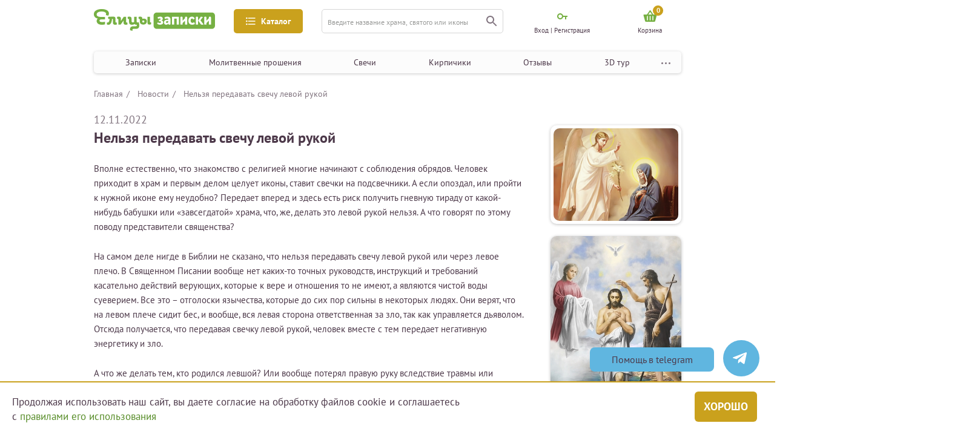

--- FILE ---
content_type: text/css
request_url: https://zapiski.elitsy.ru/static/fonts/stylesheet.css?1
body_size: 442
content:
@font-face {
    font-family: 'PT Sans-it';
    src: url('PTSans-Italic.woff2') format('woff2'),
        url('PTSans-Italic.woff') format('woff');
    font-weight: normal;
    font-style: italic;
    font-display: swap;
}

/*@font-face {*/
/*    font-family: 'Open Sans-ExtraboldItalic';*/
/*    src: url('OpenSans-ExtraboldItalic.woff2') format('woff2'),*/
/*        url('OpenSans-ExtraboldItalic.woff') format('woff');*/
/*    font-weight: 800;*/
/*    font-style: italic;*/
/*    font-display: swap;*/
/*}*/

@font-face {
    font-family: 'PT Sans';
    src: url('PTSans-Bold.woff2') format('woff2'),
        url('PTSans-Bold.woff') format('woff');
    font-weight: bold;
    font-style: normal;
    font-display: swap;
}

@font-face {
    font-family: 'Open Sans';
    src: url('OpenSans-Light.woff2') format('woff2'),
        url('OpenSans-Light.woff') format('woff');
    font-weight: 300;
    font-style: normal;
    font-display: swap;
}

@font-face {
    font-family: 'Open Sans';
    src: url('OpenSans-Bold.woff2') format('woff2'),
        url('OpenSans-Bold.woff') format('woff');
    font-weight: bold;
    font-style: normal;
    font-display: swap;
}

@font-face {
    font-family: 'Open Sans';
    src: url('OpenSans.woff2') format('woff2'),
        url('OpenSans.woff') format('woff');
    font-weight: normal;
    font-style: normal;
    font-display: swap;
}

/*@font-face {*/
/*    font-family: 'Open Sans-SemiboldItalic';*/
/*    src: url('OpenSans-SemiboldItalic.woff2') format('woff2'),*/
/*        url('OpenSans-SemiboldItalic.woff') format('woff');*/
/*    font-weight: 600;*/
/*    font-style: italic;*/
/*    font-display: swap;*/
/*}*/

/*@font-face {*/
/*    font-family: 'Open Sans-BoldItalic';*/
/*    src: url('OpenSans-BoldItalic.woff2') format('woff2'),*/
/*        url('OpenSans-BoldItalic.woff') format('woff');*/
/*    font-weight: bold;*/
/*    font-style: italic;*/
/*    font-display: swap;*/
/*}*/

@font-face {
    font-family: 'Open Sans';
    src: url('OpenSansLight-Italic.woff2') format('woff2'),
        url('OpenSansLight-Italic.woff') format('woff');
    font-weight: 300;
    font-style: italic;
    font-display: swap;
}

@font-face {
    font-family: 'Open Sans';
    src: url('OpenSans-Extrabold.woff2') format('woff2'),
        url('OpenSans-Extrabold.woff') format('woff');
    font-weight: 800;
    font-style: normal;
    font-display: swap;
}

@font-face {
    font-family: 'Open Sans';
    src: url('OpenSans-Italic.woff2') format('woff2'),
        url('OpenSans-Italic.woff') format('woff');
    font-weight: normal;
    font-style: italic;
    font-display: swap;
}

@font-face {
    font-family: 'PT Sans';
    src: url('PTSans-Regular.woff2') format('woff2'),
        url('PTSans-Regular.woff') format('woff');
    font-weight: normal;
    font-style: normal;
    font-display: swap;
}
@font-face {
    font-family: 'PT Sans-It';
    src: url('PTSans-Italic.woff2') format('woff2'),
    url('PTSans-Italic.woff') format('woff');
    font-weight: normal;
    font-style: normal;
    font-display: swap;
}
/*@font-face {*/
/*    font-family: 'PT Sans-BoldItalic';*/
/*    src: url('PTSans-BoldItalic.woff2') format('woff2'),*/
/*        url('PTSans-BoldItalic.woff') format('woff');*/
/*    font-weight: bold;*/
/*    font-style: italic;*/
/*    font-display: swap;*/
/*}*/

@font-face {
    font-family: 'Open Sans-Semibold';
    src: url('OpenSans-Semibold.woff2') format('woff2'),
        url('OpenSans-Semibold.woff') format('woff');
    font-weight: 600;
    font-style: normal;
    font-display: swap;
}

@font-face {
    font-family: 'Yauza TYGRA';
    src: url('YauzaTYGRA.woff2') format('woff2'),
    url('YauzaTYGRA.woff') format('woff');
    font-weight: normal;
    font-style: normal;
    font-display: swap;
}


--- FILE ---
content_type: image/svg+xml
request_url: https://zapiski.elitsy.ru/static/img/basket.svg?1
body_size: 678
content:
<svg width="23" height="19" viewBox="0 0 23 19" fill="none" xmlns="http://www.w3.org/2000/svg">
<path d="M16.71 7.00002L12.33 0.44002C12.14 0.16002 11.82 0.0200195 11.5 0.0200195C11.18 0.0200195 10.86 0.16002 10.67 0.45002L6.29 7.00002H1.5C0.95 7.00002 0.5 7.45002 0.5 8.00002C0.5 8.09002 0.51 8.18002 0.54 8.27002L3.08 17.54C3.31 18.38 4.08 19 5 19H18C18.92 19 19.69 18.38 19.93 17.54L22.47 8.27002L22.5 8.00002C22.5 7.45002 22.05 7.00002 21.5 7.00002H16.71ZM8.5 7.00002L11.5 2.60002L14.5 7.00002H8.5Z" fill="#76B043"/>
<path d="M7 10L7 16" stroke="white" stroke-width="1.5" stroke-linecap="round"/>
<path d="M11.5 10L11.5 16" stroke="white" stroke-width="1.5" stroke-linecap="round"/>
<path d="M16 10L16 16" stroke="white" stroke-width="1.5" stroke-linecap="round"/>
</svg>
